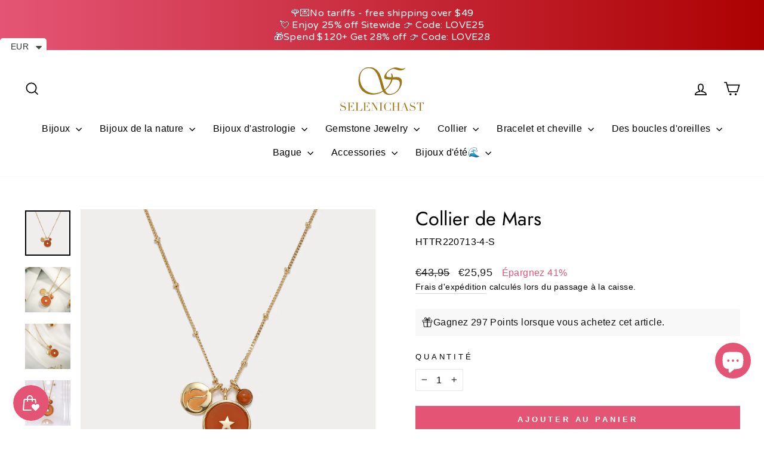

--- FILE ---
content_type: text/css
request_url: https://selenichast.com/cdn/shop/t/39/assets/custom.css?v=149798671776030006201720164917
body_size: -341
content:
/** Shopify CDN: Minification failed

Line 62:2 Expected "}" to go with "{"

**/
a{
  cursor:pointer;
}

.grid__item.large .article__grid-meta {
  text-align: center;
}

 .menutitle-imgicon img{
    width: 30px;
    margin-right: 16px;
    border-radius: 50%;
}
.line-img-felx a {
    display: flex;
}
.nav-collection_image.menutitle-imgicon {
      width: 50px;
}
@media only screen and (max-width: 767px) {
.chirader-sub button svg{
    display: none;
}

 #CartDrawer.drawer--right.drawer--is-open {
    top: 51px !important;
    width: 100%;
    max-width: 100%;
}
/*  .shipping-bar-text {
    display: none;
}*/
.mobile-nav__grandchildlist li a img, .mobile-nav__sublist li a img, .menutitle-imgicon img{
    width: 30px;
    margin-right: 16px;
    border-radius: 50%;
}
.mobile-nav__grandchildlist li a, .mobile-nav__sublist li a {
    display: flex;
}
  .opesubmenuclick.js-drawer-open:not(.js-drawer-open--search) .header-sticky-wrapper {
    z-index: 28;
}
  #mensticky.sticky .is-light {
background: #000;
  }
  
.chirader-sub a {
 color: #71706F!important;
    font-weight: bold!important;
}
 .onlubacladd-sub ul:nth-child(1) {
  display: none;
}
.js-drawer-open .mobile-nav__social{
     display: none;
 }

--- FILE ---
content_type: application/javascript; charset=utf-8
request_url: https://searchanise-ef84.kxcdn.com/preload_data.8E7t0U4H5C.js
body_size: 10012
content:
window.Searchanise.preloadedSuggestions=['pearl necklace','gold ring','pendant necklace','de de','silver necklace','gold rings','a st','berry necklace','we product','on me','evil eye','silver ring','is the m','silver earrings','moon necklace','lily of the valley','gold necklace','charm necklace','locket necklace','berry bracelet','charm bracelet','pearl earrings','butterfly necklace','flower ring','gold earrings','flower necklace','every s','stud earrings','flower rings','h and m','tarot necklace','black cat','pearl bracelet','the moon','for sale','berry earrings','sign in','ring and earrings','silver bracelet','gift set','cat necklace','oil painting','cat ring','forget me not','butterfly earrings','fruit necklace','butterfly ring','on sale','jewelry box','red a','strawberry bracelet','sterling silver','flower earring','opal ring','fruit bracelet','heart necklace','ring set','zodiac necklace','red necklace','lily of the valley earrings','hoop earrings','rings silver','lily of the valley necklace','red moon','choker necklace','strawberry necklace','cat bracelet','rose gold','orange blossom','animal necklace','cherry blossom','l no','gold pendant necklace','flower earrings','flower bracelet','tulip ring','autumn jewelry','beach necklace','cranberry necklace','gold bracelet','strawberry earrings','ｎｏ　ｉｄ　','rat necklace','evil eye necklace','pomegranate necklace','star necklace','all animal','way to','orange bracelet','gold floral','garden flower','pearl ring','astrology jewelry','orange necklace','blueberry necklace','red earrings','she hasn\'t','a accent','crystal necklace','orchard berry','moon star','opal necklace','fruit earrings','lilly of the valley','purple berry','silver fruit','adjustable rings','pearl earring','pomegranate bracelet','baroque pearl','18k gold','christmas earrings','ginkgo leaf','lady bug','gold anklet','925 sterling silver','ear clip','tarot locket','orange ring','silver orchard','egg locket','rose earrings','garden flower bracelet','gold rose','pink berry','my in','butterfly ne','holiday jewelry','silk scarf','cat earrings','heart earrings','the park','lemon necklace','gold hoop earrings','lily of the valley bracelet','layered necklace','drop earrings','rose ring','cross necklace','whale necklace','strawberry ring','berry beauty','all charms','evil eye earrings','blueberry earrings','little difference','gift box','the star','sakura earrings','peach blossom','stars and moon','nature jewelry','silver rings','pink flower','orange earrings','red bracelet','trinket box','enamel necklace','silver charm bracelet','tarot card necklace','hibiscus bracelet','butterfly bracelet','star and moon','mushroom house','cranberry ring','lemon bracelet','clip on','sakura ring','blue tit','the sun','to list','black currant','rose necklace','little fish','red string','black bunny','easter egg','be stars','fruit necklaces','fruit ring','moon ring','berry stud earrings','cranberry bracelet','cranberry earrings','jewelry set','neck cover','silver berry','halloween jewelry','men’s necklace','brooch pin','autumn leaves','chain necklace','hibiscus ring','earring set','purple necklace','floral necklace','cherry earring','christmas tree','rabbit necklace','the lovers','talisman necklace','cherry necklace','will get','gooseberry necklace','berry earring','daisy and the','oil painting jewelry','pomegranate earrings','hot air balloon','and service','pisces jewelry','gold chain','personal heart','lemon earrings','pearl heart','green necklace','sunflower and bee','gold jewelry','what is','nature necklace','heart ring','enamel ring','charm bracelets','lily necklace','four leaf clover','moonstone necklace','squirrel hut necklace','enamel earrings','bunny necklace','silver jewelry','orange flower','tarot card','beaded necklace','pink necklace','peach bracelet','wild rose','evil eye bracelet','necklace celestial','different bracelets','mother of pearl','wheel of fortune','zodiac easter egg','cuff bracelet','necklace gold','moon earrings','mermaid tail','daisy flower','the valley earrings','blue butterfly','gooseberry bracelet','freshwater pearl','enamel bracelet','blue necklace','jade butterfly','silver necklaces','adjustable ring','clip earrings','gold bracelets','dragon fly','dangling earrings','18k gold necklace','freshwater pearls necklace','berry ring','bird ring','orange cat','butterfly earring','lily of the valley ring','lily ring','nature earrings','long necklace','butterfly pearl necklace','moss agate','orchard series','guardian of the stars and moon necklace','cherry blossom ring','peach earrings','lily bracelet','blueberry bracelet','gold necklaces','opal earrings','all jewelry','flower brooch','ear rings','natural stone','moon and star','baroque pearl necklace','black berry','watermelon necklace','sunflower bracelet','bead jewelry','chinese zodiac','sea shell','silver opal','lily earrings','tulip necklace','blue earrings','gem stone','charm necklaces','bracelet nature','birth flower','earing set','astrology necklace','matryoshka locket','iris flower','key chain','silver bird','butterfly pearl','the artist','ocean jewelry','green earrings','peach necklace','head piece','silver earring','whale pendant','elephant necklace','mushroom house necklace','ear stud','leo necklace','egg necklace','the empress','bee earrings','clip on earrings','heart locket','begonia flower','black necklace','silver bracelets','i can i will','rose quartz','the high priestess','mushroom necklace','locket pendant','forget-me-not flowers','lily of valley','peony earrings','berry choker','orchard berry necklace','tarot locket necklace','red line','cherry bracelet','blue berry','coin necklace','raspberry earrings','gift card','green ring','hibiscus necklace','fruit basket','earrings set','necklace extender','animal earrings','gift wrapping','snow flake','cherry earrings','y necklace','rings set','tarot ring','oil painting earrings','koi earrings','sun moon','gold earring','bird necklace','get ready','the people','adjustable gold ring','sakura bracelet','cat locket','sun necklace','ocean berry','necklaces orange','berry stud','bracelet gold','fine jewelry','flight to','lily of the valley brooch','jewelry with a cat','come color','bead necklace','animal ring','shell necklace','the deer necklace','main in','hair pin','silver lily of the valley','the magician','snake necklace','christmas necklace','nail ring','water lily','silver nature','pink rose','cubic zirconia','ocean series','fairy tale','real beach','bangle bracelet','cat pendant','christmas bracelet','pink ring','multi berry','silver flower','own it 4','leaf earrings','four leaf','white currant','in front','to online','moonstone pearl necklace','golden heart','silver pearl','tarot earrings','beauty berry','fruit earring','beach for sale','scorpio necklace','silver pendant','pink earrings','the star tarot','dragon fruit','gold on silver','calla lily','hypoallergenic design','freshwater pearls','stone necklace','star ring','cross earrings','queen of wands','eye necklace','flower cherry necklace','let’s n','gift wrap','the place','death tarot','necklace flower','white gold','necklace silver','be cute','stud earring','magnolia earrings','earrings gold','pink bracelet','bracelet berry','raspberry necklace','sweet pea','silver charm necklace','animal pendant','pearl choker','kids jewelry','high priestess','sunflower necklace','dragon egg','sun and moon','deer necklace','ring silver','vintage necklace','secret garden','gooseberry earrings','starry night','blue ring','rabbit bracelet','queen of swords','ear cuffs','queens love','flower necklaces','owl necklace','gardenia necklace','summer necklaces','hair clips','beaded bracelet','bow necklace','the hermit','diamond ring','purple berry necklace','gold plated','chrome hearts','humming bird','men necklace','moon and star ring set','morning glory','lemon jewelry','game for 4','rose gold necklace','daffodils & butterfly','earrings flower','diamond necklace','berry pendant','four old','enamel tulip ring','the moon tarot necklace','necklace set','sale earrings','the character','adjustable gold rings','gardenia ring','the chariot','dog pendant','osmanthus fragrans','red ring','gold charm bracelet','fruit jewelry','magnolia necklace','crystal bracelet','blue blossom','gemini necklace','moon star earrings','ankle bracelet','zodiac bracelet','mango bracelet','sterling silver ring','turtle necklace','valentine jewelry','red heart','berry jewelry','gold stud earrings','rose pearl','mismatched earrings','taurus constellation','queen of','last chance','mystery gift','initial necklace','fluffy bunny','fruit pearl bracelet','orange earing','flower jewelry','squirrel enamel','silver anklet','pearl jewelry','strength tarot','four-leaf clover','the fool','sakura necklace','matryoshka doll','aquarius constellation','sacred heart','golden necklace','horse necklace','silver butterfly','sea jewelry','evil eye ring','oil painting necklace','stainless steel','rose pendant necklace','blue flower','pear necklace','orchard berry bracelet','autumn leaf earrings','family family','blue bracelet','sun flower','ring sale','garden bracelet','heart bracelet','pearl flower','cat jewelry','star earrings','fruit pearl','queen ring','sterling silver earrings','gold hoops','the lovers tarot','dark rose','dream catcher','long necklaces','garland necklace','hot air balloon pendant necklace','poppy flowers','pendent if','gerbera earrings','silver rings floral','devil eye','house necklace','koi necklace','selenichast jewelry box','nature bracelet','maple leaf','beads necklace','moon stone','greeting card','huggie hoops','perfect world','calming for','beach real','hummingbird necklace','pearl fruit','arm cuff','dachshund ring','venus necklace','koi fish','summer berry','good luck','mirror as','fish ring','moon tarot','custom name','gold flower','ring box','moon bracelet','heart pearl','jewelry with an iris flower','ring gold','floral earrings','little chicken','square scarf','bag charm','moonstone ring','oranges jewelry','topaz ring','hamsa bracelet','red berry','moon star bracelet','lilly of the','hibiscus flower','hook earring','virgin mary','ｅａｒ　ｃｕｆｆ','easter egg pendant','key ring','garden flower necklace','mercury necklace','hand chain','viva ai','fox necklace','kitten stroller','pearl silver','18k gold earrings','iris earrings','tassel earrings','come colors','beach necklaces','moss agate ring','sacred heart necklace','everyday wear','apple necklace','bracelet pearl','mom necklace','daisy butterfly earring','cancer constellation','bracelet silver','frog necklace','aries necklace','polar bear','paths for','black cat ring','the tower','necklace pendant','red flower','red earring','snow drop','out tradition','colorful gem bracelet','blackberry earrings','value today','peach blossom earrings','silver moon','frost moon','birth stone','turquoise ring','cut off','business and','turquoise necklace','best friend','letters necklace','earrings silver','heart earring','star moon','fruit rings','princess opal','rose bracelet','lily of the valley pearl','fruit enamel necklace','lily of the valley silver','temperance pendant','hook earrings','watering can','snake ring','ear ring','moon and star earrings','bracelet orange','good fortune tarot necklace','nature ring','rainbow gem','angel necklace','lil of the valley earring','peach blossom bracelet','white flower','heart sun diamond evil eye earrings','summer necklace','floral pendant','lily flower','the world tarot','rabbit and rose','mystery item','fresh water pearl','swallow and willow earrings','heart pearl necklace','bead bracelet','k necklace','summer jewelry','the sun tarot necklace','sun ring','definition of','tail ring','love necklace','orange berry','bow earrings','grape earring','men ring','pearls necklace','star earring','faith necklace','highland cow','lily valley','purple earrings','sakura stud earrings','secret garden rabbit','pink pearl','pink flower ring','green bracelet','hypoallergenic earrings','dolphin necklace','pisces necklace','silver and gold','silver sterling ring','bunny bracelet','drop earring','garden necklace','medallion necklace','necklace fruit','apple bracelet','layered necklaces','hibiscus earrings','jewelry sets','bird earrings','steel a','snake zodiac red string bracelet','hoop earring','red jewelry','egg locket necklace','peach ring','koala necklace','fruits necklace','peony necklace','final sale','leaf ring','wheel of fortune necklace','seed bead','iris ring','the gate of hades key necklace','flower stud earrings','statement necklace','moon earring','orchard bracelet','berry necklaces','berry bracelets','pendant charm','animal bracelet','heart pendant','memorial box','womens birthday necklace','octopus necklace','what is chat','lily enamel','18k gold bracelet','dragon necklace','passion fruit','multi berry necklace','green gemstone','fox and moon','enamel tulip','violet necklace','emerald ring','moon star necklace','promise ring','silver flower earrings','jupiter necklace','pinkberry necklace','purple ring','0 ad requirements','libra necklace','daisy earrings','juicy grape','deer jewelry','orange blossom earrings','solid gold','fruit party','tulip an','forget me not flowers ring','silver star','purple bracelet','letter necklace','in japanese','3d bar','orange fruit','north star','extender chain','necklace pearl','garden parrot','gingerbread man bracelet','christmas jewelry','flower gold','fall jewelry','18k gold ring','10k gold','ruby butterfly','silver flower ring','butterfly tassel earrings','sakura stud','silver hoop earrings','claw clip','lunar tide','winter jewelry','ginkgo leaves','simple necklaces','sagittarius constellation','beauty of nature','van gogh','jasmine ring','demon eye','heart to heart','hair clip','lavender necklace','fruit charm bracelet','pearl rings','orchard necklace','flower jewe','soul silver','lilly of the valley earrings','silver tarot','ava necklace','mens necklace','long earrings','pumpkin necklace','black rings','mermaid scales','sunflower earrings','black earrings','zodiac ring','silver avocado pendant','fruit gooseberry','matryoshka locket necklace','animal jewelry','evil eye rings','bear necklace','daffodil earrings','orange earring','lily of the','earrings fruit','red necklaces','fruit enamel','flower stud','pearl neck','butterfly heart','ear hooks','lemon orange','cat enamel','my pleasure','lavender earrings','gold hoop','ear hook','valentines day','floral ring','forget me not bracelet','pearl fruit bracelet','vintage earrings','rose pendant','pink verbena','14k gold','pineapple necklace','gold flower rings','linked in','interlink do','love star bracelet','baroque pearl bracelet','opal set','lemon ring','ring opal','all necklaces','egg pendant','gold butterfly ring','moon and star necklace','hand necklace','orange flower necklace','mothers day','berry neck','pink berry necklace','blossom necklace','white earrings','purple flower','flowers lily','dear necklace','chain earrings','flower bracelets','fruit cherry','gem ring','dog ring','mercury bracelet','pendant if','hamsa necklace','fairy earrings','gold flower earrings','red pendant necklace','hair claw','moon and sun','mini love necklace','summer ocean necklace','bird earring','the empress necklace','gemstone necklace','what is eva','red string bracelet','gift sets','ocean ring','mystery jewelry','chain bracelet','blue bird','oil painting ring','beads bracelets','gold chain necklace','ladybug bracelet','daisy necklace','berry set','rope chain','astrology bracelet','gem necklace','properties for','adjustable necklace','bt 40 er 32','eye of the','butterfly jade','chain anklet','red heart pearl necklaces','garnet necklace','wild rose pearl necklace','cat necklaces','silver dangling','crystal stone','white berry','rose in the mirror','locket neckalce','tropical flower','black cat necklace','sakura ring set','14k gold ring','pig pendant','silver locket','black rose','as for talk','libra constellation','fruit pendant','fruit charm','lily earring','dangle earrings','pendant silver','lily of','blue morpho','the world','silver cat','sun earrings','silver evil eye','opal bracelet','pear earrings','tarot the moon','lily if the valley','bellflower necklace','hummingbird ring','bracelet flower','asymmetric earrings','rainbow necklaces','moon star charm necklace','gemstone ring','pineapple bracelet','so online','the movie','gothic cross','birth flower necklace','the devil','gingerbread man','dragon lotus','jewelry case','eye ring','silver berry bracelet','jewellery box','mushroom jewelry','pig bracelet','bunny ring','ring moon','osmanthus earrings','capricorn necklace','bell flower','locket necklaces','heart rings','golden lily','white necklace','gold collection','russian doll','flower pendant','aquamarine ring','cherry blossom necklace','pink jewelry','gardenia bracelet','yellow berry','ace of swords','moon and star bracelet','yellow flower','silver lily','black currant necklace','enamel pendant','phalaenopsis earrings','opal pendant necklace','the little prince','blueberry stud earrings','9 of wands','huggie earrings','twilight butterfly','orchid earrings','earring hoop','orange blossom ring','fruit basket enamel bracelet','shell earrings','avocado bracelet','melting aurora','pendant locket','lemon garland','the necklace','nature jewelry series','daisy ring','lilly of the valley necklace','blue corn poppy','strawberry earring','butterfly enamel','guardian stars','three of swords','fox ring','bracelet or','tennis bracelet','strawberry rings','orchard beauty','bee necklace','dragonfly a garden','black swallow','pink gem','custom necklace','mango necklace','fine silver','pair of lovebirds ring','ocean necklace','leopard flower','unicorn earrings','good fortune','flower pearl','sale earring','pineapple earrings','love star','cat charm','strawberry set','squirrel hut','the moon tarot','layer necklaces','ruby ring','chilly necklace','earrings heart','orange blossom bracelet','jade butterfly necklace','threader earrings','our lady of','necklace berry','rose gold ring','tarot rings','gold ring set','demon eye guardian necklace','lucky charm','dark rose pearl choker','waterweed agate','purple iris','red rose','summer rings','raspberry and lily','fish necklace','rings gold','snake earrings','thin necklace','little chick','lilly of the necklace','the star necklace','golden plum','blueberry ring','avocado necklace','an valentine','cranberry brooch','silver pom','garden flower earrings','calla lily earrings','step mom','czech bead','new arrival','women in life','weather in','lotus necklace','cat in a','nature earing','white rose','zodiac sign','christmas brooch','blossom bracelet','tarot moon','pearl drop earrings','pair of lovebirds','flower heart','gold pendant','pearl chain','star bracelet','silver astrology','bee bracelet','bracelets fruit','men earrings','berries necklace','seashell necklace','fine necklaces','guardian of the stars and moon','gemstone earrings','blue eye','grape bracelet','blueberry flower','moonlight necklace','the hanged man','black flower earrings','enamel earring','ring flower','enamel rings','black pearl','couple rings','tiger pendant','fox earrings','nature rings','opal pendant','garnet earrings','ginkgo earrings','blue poppy','strawberry charm','bunny carrot','best seller','ruby heart ring','heart gem','necklace animal','open ring','enamel jewellery','baroque pearl earrings','purple berry bracelet','pearl pendant','panda necklace','watermelon bracelet','lovely canary','double necklace','orchard earrings','sunset berry','chicken bracelet','the moon necklace','promise rings','opal rings','cranberries and cardinals','dog to','gold flower jewelry','elegance earrings','blackberry bracelet','earring flower','painting earring','flower heart shaped locket necklace','healing crystal','blue earring','go love','green berry','aster necklace','bow bracelet','cat earring','lily of the valley y-necklace','cranberry flowers','earrings pearl','pearl drop','ice heart','every day necklace','lily of valley necklace','forget me not ring','moon pearl','silver stud','du flower','necklace charms','silver gold','silver strawberry','butterfly rings','the emperor','opal earring','butterfly love','banana necklace','star tarot','natural quartz','gold stud','garden bunny','dog necklace','doll necklace for','925 sterling silver necklace','champagne rose','gold adjustable','flower with pearl','size 7 ring','garden earrings','top step','gold necklace chain','silver peony','velvet box','cross ring','ring butterfly','ladybug earrings','r ing','bracelet fruit','of the valley','pearls and','strawberry blossom','lotus dragonfly','beach day','ring size 10','white cat','moon and stars','globe necklace','18k gold on silver','chinese zodiac necklace','mermaid ring','sakura rings set','bracelet charm','tulip earrings','pink earring','pear bracelet','men rings','orchard hamster','blueberry earring','ice cream','silver flower necklace','silver opal ring','lime bracelet','mother\'s day','name necklaces','pearl lily','engagement ring','blossom earrings','925 silver necklace','willow necklace','cabin the','botanical gardens','floral jewelry','pitaya bracelet','emerald neck','gold red','pumpkin box','the hierophant','queens card necklace','vintage ring','garnet ring','skull halloween necklace','fruit pearl necklace','flowe pendant','coloured necklace','ring heart','bracelet set','bichon necklace','painting earrings','necklace globe','lilies of the valley','necklace butterfly','gold filled','butter fly','midnight moon star ring','strength necklace','orange cherry','enamel flower earrings','amethyst necklace','pearl flower earrings','bee ring','orange pearl','diary pendant','blue tit earrings','rose earring','flower ring set','princess of','earrings red','strawberry flower','flamingo earrings','him aesthetics','butterfly kiss','ring adjustable','le dos','necklace garden','golden flower','flower garden bracelet','gold ring flower','orchid bracelet','blue morpho butterfly','pearl butterfly','lily of the valley set','peach set','silver chain','enamel fruit','flowers earrings','jade butterfly bracelet','blossom earring','black heart','gold leaf','pearl stud','golden lily of the valley bracelet','daffodils & butterfly necklace','necklace red','lavender rings set','necklace chain','zodiac dragon','lily of the valley bowknot','paper clip','forget me not earrings','silver pearl necklace','pearl anklets','necklace pendants','orange flower pearl bracelet','vintage chain necklace','purple berry choker','bra celet','love bird','pearl gold necklace','citrine earrings','princess opal necklace','constellation necklace','mermaid tail necklace','berry stud earring','blue butterfly necklace','christmas ring','lily of the valley pearl bracelet','lotus bracelet','necklace nature','mushroom earrings','necklace charm','sweet grape','orange berry necklace','freshwater pearl necklace','puppy necklace','vintage cameo','pearl necklaces','pearl lemon','blackberry necklace','if messenger','my is','black ring','american shorthair cat necklace','peach blossom necklace','ring cat','blue pearl bracelet','eye earrings','abalone shell','sliver necklace','animal rings','quartz bracelet','peony rings','sunflower ring','strawberry pearl bracelet','butterfly choker','berries earrings','lemon flower necklace','moon star diamond necklace','gold flower ring','wild berry','rings red','garden ring','for kids','tassel necklace','berry studs','virgin necklace','snake locket','necklace sale','simple earrings','earring pearl','cranberry stud earrings','glass jewelry','star of','blue tit necklace','galaxy tarot','necklace box','sapphire diamond','monkey necklace','lock necklace','christmas earring','star necklace gold','hamsa eye and bracelet','an field','locket pendant necklace','bu tterfly','silver blueberry','bracelet blue','ring size','purple berry earrings','standard shipping','gold flower bracelets','peach gift set','crown ring','poppy ring','golden retriever','nature series','necklace taurus','simple bracelet','matching necklace','gold heart','fish earrings','sea horse','emerald earrings','bloom ring','berry collection','lily if the valley necklace','rosa crux','carnation necklace','topaz necklace','cat moon','new year','forget me not necklace','butterfly and pearl','summer fruit','rabbit ring','frog earrings','heart sun','silver charm','pearl lily leaf bracelet','eye bracelet','red and gold necklace','thermochromic butterfly','currant necklace','pearl anklet','ladybug necklace','chrome heart','e fortune','silver earrings stud','black flower necklace','game of','christmas letter','the the unknown','star and moon jewelry','cat locket necklace','nature silver','moon and star ring','flower pearl ring','pearl bow necklace','flowers necklace','blue corn','strawberry silver','orange jewelry','dove earrings','summer ocean','mens ring','clip-on earrings','eye of','animal locket','virgo constellation coin pendant necklace','daisy pendant necklace','love pearl','cranberry flower','romantic heart','chain ring','tarot death','gemini ring','summer earring','beads bracelet','men\'s earring','strawberry enamel','lemon flower','clear quartz','pinkberry bracelet','crystal earrings','celestial earrings','daisy bracelet','moon cat','orchids necklace','pearl fruit necklace','star and moon necklace','white currant necklace','necklace stone','silver nature jewel','dripping oil','cranberry pendant','earrings pink','bow ring','liquid love','forget me','portrait necklaces','box pendant','eye in hand','pansy ring','bunny rabbit','snowflake earrings','black neck','flower ring silver','berry gift','flower rings silver','tree of life','capricorn jewelry','ri g','whale tail','butterfly love flower','green jewelry','flowers ring','butterfly silver','orange cherry flower','the sun tarot','rabbit earrings','candy cane','tarot star','crystal rings','lily of the valley earring','chokeberry necklace','box necklace','locket charm','key necklace','silver orange','orange charm','gold lily of the valley','animal so','wild rose bracelet','card necklace','earrings berry','blue opal','sweet flower','good earrings','enamel fruit necklace','animal earring','gold pearl earrings','starfish necklace','crescent moon','flower pearl necklace','bracelet lily','i berry','plum blossom','bellflower earrings','hot air','lily of the valley choker','hoops earrings','winter berry','snowflake necklace','fs box','strawberry jewelry','earrings green','lily of the valley enamel','heart locket necklace','pendent necklace','simple necklace','daughter necklace','pink flower earrings','gate of hades','heart diamond ring','victorian moon','sun diamond','magpie ring','berry pendant necklace','earring gold','wheel of fortune tarot card necklace','star hoop earrings','gold butterfly','silver blue','valley pearl','citrine bee','leo constellation','tail necklace','strawberry pearl','fire opal','earring silver','rings rings','moon sun','princess opal ring','gemstone heart pearl necklace','lily of the valley diamond necklace','silver berry necklace','brass zircon necklace','queen necklace','blue bell','sweet pear','nature flower 18k gold ring','pear fruit','cat black','enamel butterfly','mars necklace','ring sets','glass bracelet','butterfly jade necklace','guardian of the stars','valentine\'s day','platinum necklace','parrot necklace','thigh chain','olive branch','and star','aries tarot necklace','pink rose ring','butterfly tassel pearl necklace','pendant berry','enamel ear','lapis lazuli','orange blossom necklace','antique tulip','fun go','lily of the valley pearl necklace','size 5 rings','18k ring','pearl moon necklace','fruit silver','flower pendant necklace','love necklaces','cat rings','red charm necklace','square necklace','silver zodiac','ace of','4 flower ring','the star pendant','necklaces pearl','letter m','purple and blue silver ring','set rings','nature stud','opal crown vintage ring','0.40 per day','daisy enamel','gold pearl ring','silver flower bracelet','gold bracelet nature','silver 925 ring','flower ring gold','clearance earrings','with fruit','wild rose oil painting necklace','the sun necklace','children’s bracelet','pearl avocado bracelet','zodiac easter','in wonderland','moon star evil eye necklace','horse zodiac easter egg','cranberry stud','koala earrings','beaded flower bracelet','bracelets silver','sapphire earrings','orange flower earrings','gold and pearl necklace','garland earrings','gold necklace flower','squirrel necklace','ring pearl','flower pearl earrings','star moon necklace','blossom ring','silver with','melting aurora butterfly','sweet fruit','butterfly tassel','pearl earing','earring blue','hand ring','garden lily','american shorthair','hummingbird earrings','lili of the valley','zodiac chinese','cat bracelets','ring pink','blueberry flower earrings','stone earrings','lily silver','drop necklace','bracelet enamel','gold guardian','opal silver','pearl ear','pearl necklac','moon star ring','personalized bracelet','cherry bracelets','all lovers','necklace pink','pearl stud earrings','lucky cat','all earrings','agate ring','begonia necklace','stone bracelet','tiger eye','lilly of the valley bracelet','black and white cat','lily of the valley pearl earrings','calla ring with pearl','moon silver','fruit bracelets','double chain','pearl nature','grape earrings','unicorn ring','astrology ring','necklace moon','moon stone necklace','yorkshire terrier','garden flower ring','r n g','charms dangling','strawberry bear','goddess coin pearl necklace','gold snake','berries bracelets','phalaenopsis bracelet','multi seed','flower studs','heart necklaces','little prince','the fool necklace','carousel necklace','set earrings','pink and gold ring','silver necklace e','nature up','princess necklace','earring red flower','anniversary gift','mother day','pearl necklace 18k','opal sun ring','pink raspberry','pearl necklace silver','gold plated silver','silver animal','lily of the valley silver necklace','tulip bracelet','hopeful leaves','orange bracelets','dragon egg locket necklace','rose jewelry','fish bone','antique cross ring','poppy earrings','silver jewlery','the magician tarot card necklace','necklace heart','cherry blossom earrings','for him','pig zodiac easter egg necklace','ring berry','simple gold','jasmine opal','peach pearl bracelet','mango earrings','aquarius pendant','honey bee','evil eyes','mens bracelet','blue seed','body chain','fruit flower','gold flower necklace','orange slice','love bracelet','sun and moon ring','fall collection','natural stone bracelet','magnolia bracelet','t bar','heart cross','kitten necklace','star moon diamond','rooster zodiac','the devil tarot','yellow earring','gold zodiac necklaces','to mom','octopus design','beautyberry necklace','neck lace','charm necklace red','pink berry bracelet','tarot necklace temperance','beach day shell necklace','stone ring','blue berry necklace','butterfly stud earrings','lily of valley bracelet','flower set','cherry ring','layer necklace','matching bracelet','lemon juice','pink crystal','bracelet on sale','butterfly jewelry','autumn leaf','four leaf clover necklace','squirrel earrings','good necklace','gold bangle','strawberry quartz','necklace pearls','flower enamel necklace','lily of the valley rings','grape necklace','leaf baroque','rose enamel ring','long locket','diamond heart','fruit set','gold flower bracelet','stars necklace','sagittarius necklace','may birth','leaf brooch','gold bracelet with charm','925 silver rings','enamel charm bracelets','locket gold','silver stud earrings','black berry earrings','lucky charm bracelet','orange blossom drop earrings','gold ring with pink flower','chic go','blueberry brooch','shell necklaces','red billed magpie','pearl baroque','dragon egg locket','astrology rings','green leaf','bird bracelet','butterfly flower','gothic rose','sunflower brooch','green bracelets','astrology earrings','silver moon necklace','blue gold','bracelet peach','silk scar','blue flower necklace','chunky ring','coin pendant','gold lily','rose pearl necklace','olive leaf','diamond earring','roman coin','dreamland pearl','magician tarot','green agate','snake zodiac','sale rings','flower enamel ring','tarot pendant','silver adjustable ring','summer bracelet','opal moon','and me','s925 silver','ring necklace','ring with stone','lavender berry','necklace for 2 friends','fruit party ring set','dragonfly earring','hamsa hand','jade ring','ring orange','osmanthus ring','raspberry bracelet','blue flower ring','sun bracelet','pearl dangling','cow pendant','diary pendant necklace','leaves ring','orange flower stud','simple pearl necklace','bow knot','ox zodiac','hand cuff','galactic gem','baroque earrings','orders details','gem bracelet','evil eye necklaces','sister necklaces','goat necklace','bird jewelry','pomegranate ring','rose silver','white gold earrings','white iris','autumn necklace','love birds','pearl moon','strawberry flower ring','pearl set','opal olive','bracelet strawberry','music note','ring fish','gold tarot necklace','cranberry earring','koi bracelet','lilly of the valley ring','lily of the valley tassel earrings','fluffy bunny tassel necklace','silver enamel','dragon earrings','dainty necklace','pearl heart necklace','white lily','card ring','love earrings','aquamarine butterfly','butterfly pearl y','silver butterfly necklace','pearl bead necklace','silver dachshund','where to','dried rose','hot wife','early lilac','pearl rose necklace','sweet fruit flower','elegant earrings','ring animal','lily rabbit','black berry earring','ring size 5','cherry enamel','fresh water pearl necklace','blue sea shell','orchard necklaces','lily of the valley gold','silver tulip','purple jewelry','flower silver','simple gold necklace','name bracelet','brass enamel','earth necklace','mushroom earring','pearl and necklace','blue gold ring','dream girl','evil eye heart','freesia necklace','starfish earrings','berry silver','lotus ring','fresh water pearl bracelet','tears of rose pearl earrings','jeweled trinket box','berry purple','chinese new year','multi berry earrings','silver bangle','earrings cherry','lilac earrings','heart gem pearl','black cat bracelet','real gold','gardenia earrings','flower choker','butterfly brooch','queens love necklace','earrings cat','deer ring','christmas garland earrings','pink whale','rainbow gem necklace','the strength','talisman necklace × 2','circle earrings','blueberry stud','christmas snowflake','scorpio constellation','earring clip','strawberry enamel necklace','lily pearl','santa christmas','silver set','daffodil necklace','garden rabbit','sakura rings','herringbone necklace','earrings hoop','clown fish','silver lilly of the valley','peach gift set with gift wrapping','enamel heart','cancer tarot jewelry','ring selenichast','custom name necklace','black currant bracelet','rose flower','necklace lily','flower fairy','purple grape','medallion pendant','pearl tulip','passion flower','string bracelet','pearl strawberry','pearl bow','multi berry bracelet','berry emerald','chain extender','hanged man','rainbow ring','anti-tarnish easy','fruit enamel ring','forget me not flower','cancer necklace','crystal ring','heart sun diamond','orange slices','pink and gold','secret garden bracelet','floral bracelet','fruit charms','adjustable silver ring','pearl star bracelet','topaz earrings','lily brooch','enamel bird on','ear clip on','tarot necklaces','cranberry choker','ñame necklace','floral pendant necklace','star silver','gold chain bracelet','pearl bead','floral rings','mm pearl','moon love','cream flower','matching rings','blue floral','leave necklace','poppy flowers ring','flowers bracelet','heart lock','raw for','blu earrings','natural pearl','necklace letter','necklace eye','vintage garnet ring','christmas necklaces','flower with s rose','santa necklace','highland cow locket necklace','nature tone','silver pearl earrings','gold nature necklace','fruit berry orchard','necklace gold moon','blue fly','purple heart','sterling silver flower ring','gold and black necklace','love canary','ring sun','moon and pearl','vintage flower','ring blue','camellia earrings','healing crystal station','the forget-me-not','ring with pearls','lemon necklace and earrings','citrus necklace','l plus','necklaces summer','the word','iris pearl','gold choker','zodiac dog','sun earring','glass beads','white sky','zodiac earrings','simple chain','lily if the valley bracelet','gold studs','snowflake bracelets','diamond bracelet','moon neck','red fruit','mini earrings','gold fill','coin ring','tarot bracelet','hydrangea necklace','gold necklace extender','red and gold','ear studs','red currant','set with gift wrapping','fruit pendant necklace'];